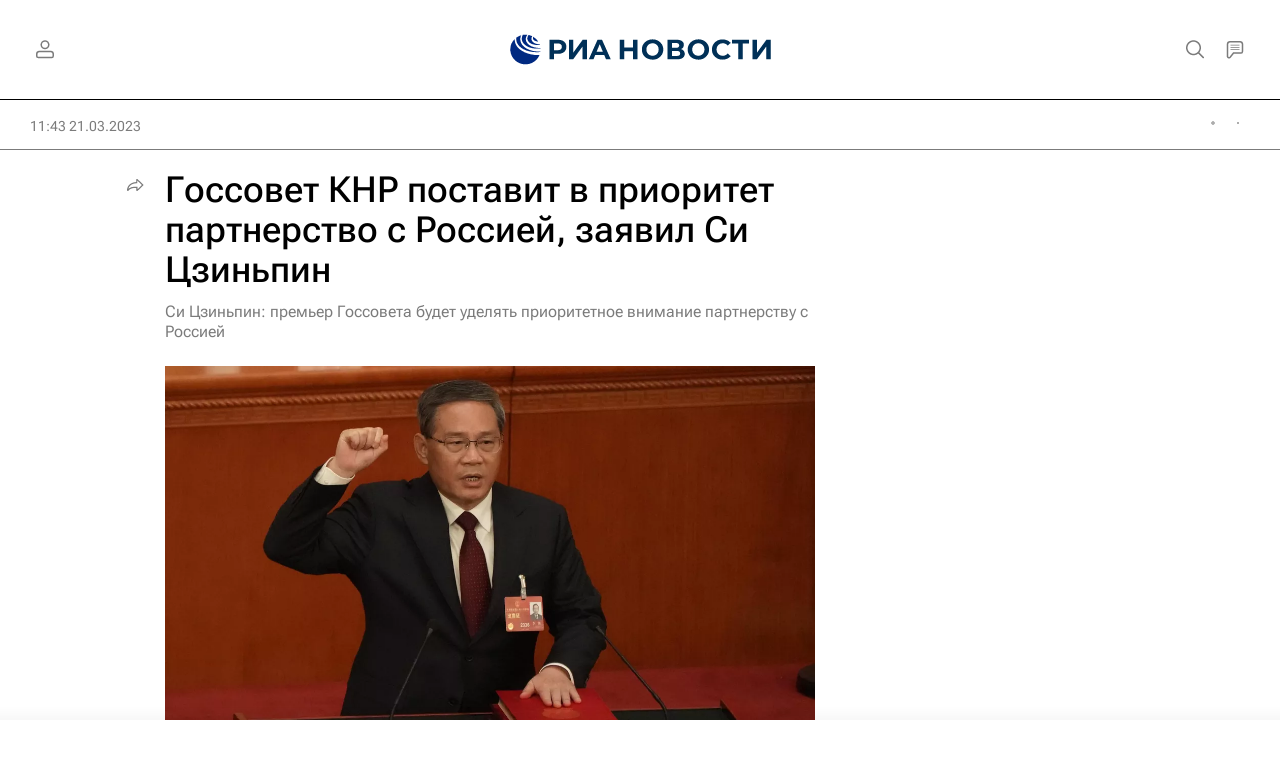

--- FILE ---
content_type: text/html
request_url: https://tns-counter.ru/nc01a**R%3Eundefined*rian_ru/ru/UTF-8/tmsec=rian_ru/229437819***
body_size: -71
content:
67E970326969395FX1768503647:67E970326969395FX1768503647